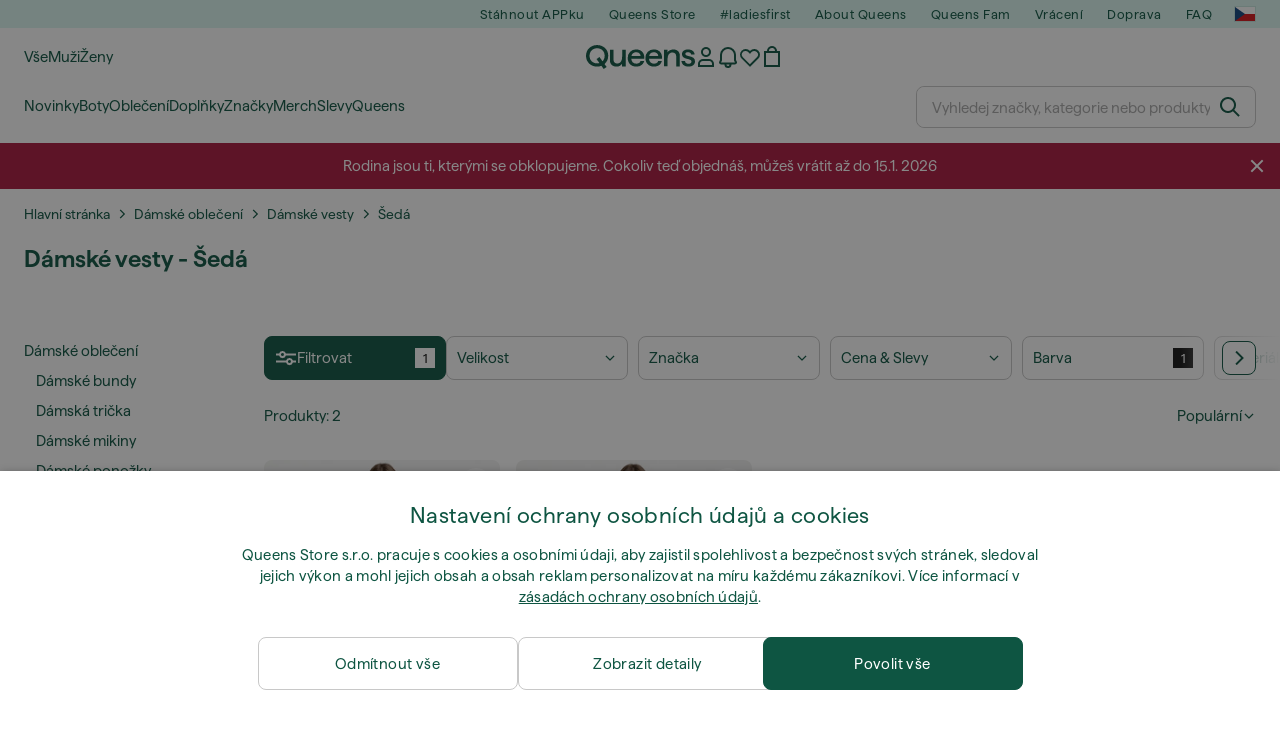

--- FILE ---
content_type: text/css
request_url: https://static.qns.digital/themes/default-bootstrap/dist/webpack/ftshp-libs.68ee23be0df64107939f.min.css
body_size: 12664
content:
.Notification_button_3ev-8{cursor:pointer;margin:-.4em .2em;padding:.4em .6em;background-color:#fff;color:#e00600;border-radius:.2em;display:inline-block}.Notification_button_3ev-8:hover{opacity:.9}.Notification_buttons_26IP7{float:right}.Notification_error_1TtEj{background-color:#e00600;color:#fff}.Notification_message_1K873{letter-spacing:.03em}.Notification_message_1K873 a{color:inherit}.Notification_notification_2ICt5{background-color:#ff8200;color:#fff}.Notification_notification_2ICt5 .Notification_button_3ev-8{color:#ff8200}.Notification_wrapper_1I1TG{padding:1em}.Notifications_notifications_idBtT{position:fixed;top:0;left:0;right:0;box-shadow:0 1px 12px rgba(0,0,0,.6);z-index:1500}
.Collapsible_header_3GllU{cursor:pointer}.Collapsible_footer_1nwHQ{-webkit-appearance:none;display:block;background:none;cursor:pointer;height:auto;padding:0;border:0;outline:none;height:30px;margin:5px 0 0;font-size:.875rem;line-height:1.4286;text-decoration:underline}@media only screen and (min-width:991px){.Collapsible_footer_1nwHQ{height:20px}}.Collapsible_footer_1nwHQ:hover{text-decoration:none}

.Address_address_TPNTV{margin-top:5px;margin-bottom:5px;font-size:.875rem;line-height:1.4286}.Media_media_UGRnN{display:flex;gap:15px}.Media_alignTop_3Wqv5{align-items:flex-start}.Media_alignCenter_Eotpt{align-items:center}.Media_alignBottom_J7V2s{justify-content:flex-end}.Media_image_1L2gz{flex:none;line-height:0}.Media_content_3z-jn{flex:1}


.Alert_alert_1_YPf{padding:15px;border-radius:6px;color:var(--color-typo-base);text-align:left}.Alert_alert_1_YPf svg{display:block}.Alert_alert_1_YPf.Alert_error_3OFpc{background-color:rgba(224,6,0,.1)}.Alert_alert_1_YPf.Alert_error_3OFpc svg{fill:#e00600}.Alert_alert_1_YPf.Alert_info_2R2dT{background-color:#f2f2f2}.Alert_alert_1_YPf.Alert_info_2R2dT svg{fill:#5a5a5a}.Alert_title_-LDF5{margin-bottom:5px}
.LazyImage_image_3wH1D{transform:translateZ(0);animation:LazyImage_fadeIn_YtTIZ 1s}.LazyImage_placeholder_NB5Oz{position:absolute;inset:0;z-index:1;display:flex;align-items:center;justify-content:center}@keyframes LazyImage_fadeIn_YtTIZ{0%{opacity:0}to{opacity:1}}
.PrimaryButton_primary_1KAsR{--border:0px;background-color:var(--color-button-primary-bg);color:#fff}.PrimaryButton_primary_1KAsR:focus:not(.PrimaryButton_primary_1KAsR:disabled),.PrimaryButton_primary_1KAsR:hover:not(.PrimaryButton_primary_1KAsR:disabled){background-color:var(--color-button-primary-bg-hover)}.PrimaryButton_primary_1KAsR:active:not(.PrimaryButton_primary_1KAsR:disabled){background-color:var(--color-button-primary-bg)}.PrimaryButton_primary_1KAsR:disabled{background-color:#f2f2f2;color:#aaa}.SecondaryButton_secondary_2K3KC{--border:1px;border-color:#c8c8c8;color:var(--color-typo-accent)}.SecondaryButton_secondary_2K3KC:focus:not(.SecondaryButton_secondary_2K3KC:disabled),.SecondaryButton_secondary_2K3KC:hover:not(.SecondaryButton_secondary_2K3KC:disabled){border-color:var(--color-typo-accent)}.SecondaryButton_secondary_2K3KC:disabled{border-color:#e6e6e6;color:#c8c8c8}.TertiaryButton_tertiary_1vsHx{--border:2px;border-color:var(--color-button-tertiary-outline);color:var(--color-button-tertiary-outline)}.TertiaryButton_tertiary_1vsHx:focus:not(.TertiaryButton_tertiary_1vsHx:disabled),.TertiaryButton_tertiary_1vsHx:hover:not(.TertiaryButton_tertiary_1vsHx:disabled){border-color:#fff;background-color:#fff;color:var(--color-typo-accent)}.TertiaryButton_tertiary_1vsHx:disabled{border-color:#5a5a5a;color:#5a5a5a}.TertiaryInvertButton_tertiaryInvert_3Uacv{--border:2px;border-color:var(--color-typo-accent);color:var(--color-typo-accent)}.TertiaryInvertButton_tertiaryInvert_3Uacv:focus:not(.TertiaryInvertButton_tertiaryInvert_3Uacv:disabled),.TertiaryInvertButton_tertiaryInvert_3Uacv:hover:not(.TertiaryInvertButton_tertiaryInvert_3Uacv:disabled){background-color:var(--color-typo-accent);color:#fff}.TertiaryInvertButton_tertiaryInvert_3Uacv:disabled{border-color:#e6e6e6;color:#c8c8c8}.QuaternaryButton_quaternary_22LHr{--border:2px;border-color:#fff;background-color:#fff;color:var(--color-typo-accent)}.QuaternaryButton_quaternary_22LHr:focus:not(.QuaternaryButton_quaternary_22LHr:disabled),.QuaternaryButton_quaternary_22LHr:hover:not(.QuaternaryButton_quaternary_22LHr:disabled){border-color:#fff;background-color:initial;color:#fff}.QuaternaryButton_quaternary_22LHr:disabled{border-color:#f2f2f2;background-color:#f2f2f2;color:#aaa}

.SquareIconButton_square_2jcoD{border-radius:0;background-color:hsla(0,0%,100%,.5);color:var(--color-typo-accent)}.SquareIconButton_square_2jcoD:focus,.SquareIconButton_square_2jcoD:hover{background-color:hsla(0,0%,100%,.65)}
.slick-arrow.slick-hidden{display:none}.slick-list,.slick-slider,.slick-track{display:block;position:relative}.slick-list{margin:0;overflow:hidden;padding:0}.slick-list:focus{outline:0}.slick-list.dragging{cursor:pointer}.slick-loading .slick-slide,.slick-loading .slick-track{visibility:hidden}.slick-slide{float:left;height:100%;min-height:1px}[dir=rtl] .slick-slide{float:right}.slick-slide>div,.slick-slide>div>div{outline:none}.Carousel_slick-initialized_Grny3 .slick-slide{display:block}.Carousel_slick-vertical_2vndv .slick-slide{display:block;height:auto;border:1px solid transparent}.slick-slide.dragging img{pointer-events:none}.slick-slide.slick-loading img{display:none}.slick-slide img{display:block}.slick-slider{-webkit-tap-highlight-color:transparent;box-sizing:border-box;touch-action:pan-y;user-select:none}.slick-slider .slick-list,.slick-slider .slick-track{transform:translateZ(0)}.slick-track{left:0;top:0}.slick-track:after,.slick-track:before{content:"";display:table}.slick-track:after{clear:both}.slick-arrow{position:absolute;top:50%;z-index:1;display:flex!important;align-items:center;justify-content:center;width:46px;height:46px;padding:0;border-radius:0;transform:translateY(-50%);transition:background-color .3s,opacity .3s}@media only screen and (min-width:769px){.slick-next svg,.slick-prev svg{fill:#fff}}@media only screen and (min-width:769px){.slick-next,.slick-prev{background-color:rgba(0,0,0,.15)}}@media only screen and (min-width:769px){.slick-next:hover,.slick-prev:hover{background-color:rgba(0,0,0,.3);cursor:pointer}}.slick-next.slick-disabled,.slick-prev.slick-disabled{opacity:0}.slick-next{right:0}.slick-prev{left:0}.slick-dots{bottom:0;left:0;list-style:none;margin:0 0 1em;padding-left:0;position:absolute;right:0;text-align:center;z-index:1}.slick-dots li{display:inline-block;margin:0 5px 5px}.slick-dots li.slick-active button{background-color:#fff}.slick-dots li button{width:22px;height:22px;background-color:initial;border:3px solid #fff;border-radius:50%;color:transparent;cursor:pointer;font-size:0;padding:0}.Chip_wrapper_1HAkb{position:relative;display:inline-flex;align-items:center;border-radius:99px;background-color:#f2f2f2;color:var(--color-typo-base);font-size:.875rem;line-height:1.4286;transition:background-color .3s}.Chip_wrapper_1HAkb.Chip_clickable_1y86d{cursor:pointer}.Chip_wrapper_1HAkb.Chip_clickable_1y86d:hover{background-color:#e6e6e6}.Chip_label_2jxHZ{padding:5px 30px 5px 15px}.Chip_removeBtn_3aE1j{-webkit-appearance:none;display:block;background:none;cursor:pointer;height:auto;margin:0;padding:0;border:0;outline:none}.Chip_removeBtn_3aE1j span{display:block;border-radius:50%;transition:background-color .3s}.Chip_removeBtn_3aE1j:hover span{background-color:#e6e6e6}.Chip_removeBtn_3aE1j,.Chip_removeIcon_2IDeR{position:absolute;right:0;display:flex;align-items:center;justify-content:center;width:30px}.Confirmation_confirmation_38Qng{text-align:center}.Confirmation_icon_1-oOh{display:flex;justify-content:center;margin-bottom:30px}.Confirmation_icon_1-oOh.Confirmation_error_3qy3V{color:#e00600}.Confirmation_icon_1-oOh.Confirmation_success_JeOrC{color:#0f855c}.Confirmation_desc_2xpkB{margin-bottom:30px}.Confirmation_buttons_2tYlt{margin-top:30px}.Confirmation_buttons_2tYlt>*+*{margin-top:15px}.Divider_wrapper_1_iJn{position:relative;margin-top:20px;margin-bottom:20px;text-align:center}@media only screen and (min-width:769px){.Divider_wrapper_1_iJn{margin-top:30px;margin-bottom:30px}}.Divider_label_2upXO{position:relative;display:inline-flex;max-width:90%;padding-left:15px;padding-right:15px;background-color:#fff;color:var(--color-typo-minor);text-transform:uppercase;letter-spacing:.5px;font-family:var(--font-family-accent)}.Divider_hr_3-QSy{width:100%;height:1px;margin-block:0;border:none;background-color:#e6e6e6;transform:translateY(-50%)}.Divider_hr_3-QSy.Divider_hasLabel_32Lx1{position:absolute;top:50%;left:0}.Portal_wrapper_3TDI0{position:absolute;top:0;left:0;z-index:1480}
.Dropdown_content_2WUT0 .Dropdown_dropdownContent_mrld7{box-shadow:0 5px 15px -5px rgba(0,0,0,.3);padding:0 0 0 15px;position:absolute;top:100%;background:#fff;width:100%;margin:0;z-index:1380}.Dropdown_content_2WUT0 .Dropdown_dropdownContent_mrld7:before{background:linear-gradient(180deg,#e6e6e6,hsla(0,0%,100%,.001));position:absolute;top:0;left:0;right:0;height:10px;content:"";display:block;z-index:2}.Dropdown_content_2WUT0 .Dropdown_list_VimB2{padding:20px 20px 20px 0;margin:0;max-height:225px;overflow-y:auto;list-style:none}@media only screen and (min-width:769px){.Dropdown_content_2WUT0 .Dropdown_list_VimB2{max-height:222px}}.Dropdown_content_2WUT0 .Dropdown_item_3p7pi{cursor:pointer;margin:2px 0;padding:0}.Dropdown_content_2WUT0 .Dropdown_item_3p7pi a{display:block}.Dropdown_content_2WUT0 .Dropdown_listHeader_od6G7{margin:0;padding:0}.Dropdown_content_2WUT0.Dropdown_-open_3WegZ .Dropdown_activeItem_1ZBub .Dropdown_arrowDown_2l9BW{transform:translateY(-50%) rotate(180deg)}.Dropdown_content_2WUT0.Dropdown_disabled_2OqUv{color:#aaa}.Dropdown_content_2WUT0.Dropdown_disabled_2OqUv .Dropdown_activeItem_1ZBub{background-color:#f2f2f2;border-color:#c8c8c8!important;cursor:default}.Dropdown_content_2WUT0.Dropdown_disabled_2OqUv .Dropdown_activeItem_1ZBub .Dropdown_arrowDown_2l9BW{fill:#aaa!important}.Dropdown_content_2WUT0.Dropdown_outlined_rwYtW.Dropdown_-open_3WegZ .Dropdown_activeItem_1ZBub{border-bottom-color:transparent}.Dropdown_content_2WUT0.Dropdown_outlined_rwYtW.Dropdown_-open_3WegZ .Dropdown_activeItem_1ZBub,.Dropdown_content_2WUT0.Dropdown_outlined_rwYtW.Dropdown_-open_3WegZ .Dropdown_dropdownContent_mrld7{border-color:#5a5a5a}.Dropdown_content_2WUT0.Dropdown_outlined_rwYtW.Dropdown_error_1djjz .Dropdown_activeItem_1ZBub,.Dropdown_content_2WUT0.Dropdown_outlined_rwYtW.Dropdown_error_1djjz .Dropdown_dropdownContent_mrld7{border-color:#e00600}.Dropdown_content_2WUT0.Dropdown_outlined_rwYtW .Dropdown_dropdownContent_mrld7{border-top:none;box-shadow:none;margin-top:-1px;padding:0}.Dropdown_content_2WUT0.Dropdown_outlined_rwYtW .Dropdown_dropdownContent_mrld7:before{display:none}.Dropdown_content_2WUT0.Dropdown_outlined_rwYtW .Dropdown_item_3p7pi{background-color:initial;line-height:50px;margin:0;padding:0 15px;transition:background-color .3s}.Dropdown_content_2WUT0.Dropdown_outlined_rwYtW .Dropdown_item_3p7pi:hover{background-color:#f2f2f2}.Dropdown_content_2WUT0.Dropdown_outlined_rwYtW .Dropdown_list_VimB2{padding:0}.Dropdown_content_2WUT0.Dropdown_outlined_rwYtW .Dropdown_listHeader_od6G7{background-color:initial;padding:0 15px;transition:background-color .3s}@media only screen and (min-width:991px){.Dropdown_content_2WUT0.Dropdown_customized_W15xr .Dropdown_list_VimB2{max-height:100%}}.Dropdown_content_2WUT0.Dropdown_customized_W15xr .Dropdown_list_VimB2::-webkit-scrollbar{width:6px;background-color:#e6e6e6}.Dropdown_content_2WUT0.Dropdown_customized_W15xr .Dropdown_list_VimB2::-webkit-scrollbar-thumb{border-radius:10px;background-color:#5a5a5a}.Dropdown_content_2WUT0.Dropdown_mobile_1dOYJ .Dropdown_list_VimB2{max-height:150px}.DropdownMenu_wrapper_NSAnq{position:relative}.DropdownMenu_iconBtnWrapper_238rm{width:40px;height:50px;transition:background-color .3s}.DropdownMenu_iconBtnWrapper_238rm:focus,.DropdownMenu_iconBtnWrapper_238rm:hover{background-color:#f2f2f2}@media only screen and (min-width:769px){.DropdownMenu_iconBtnWrapper_238rm{height:40px}}.DropdownMenu_iconBtn_3Q4tT{display:flex;align-items:center;justify-content:center;width:100%;height:100%;margin:0;padding:0;border-radius:0;background-color:initial;font-size:.9375rem;line-height:1.4667;color:var(--color-typo-base)}.DropdownMenu_iconBtn_3Q4tT svg{fill:currentColor}.DropdownMenu_dropdown_3w30z{position:absolute;z-index:1380;padding-top:8px;padding-bottom:8px;border:1px solid #c8c8c8;background-color:#fff;box-shadow:0 5px 20px rgba(90,90,90,.15)}.DropdownMenu_list_Mj7gd{margin:0;padding:0;list-style-type:none}.DropdownMenu_listItem_2hVoE{transition:background-color .3s}.DropdownMenu_listItem_2hVoE:focus,.DropdownMenu_listItem_2hVoE:hover{background-color:#f2f2f2}.DropdownMenu_listItemBtn_1km9Q{width:100%;height:100%;margin:0;padding:9px 15px;border-radius:0;background-color:initial;font-size:.9375rem;line-height:1.4667}.Flag_flag_1I8Yz{display:inline-block;width:22px;height:22px}.Indicator_success_2dswd{color:#0f855c}.Indicator_error_3DaxN{color:#e00600}.Indicator_warning_1I8kb{color:#ff8200}.Label_label_nn1qo{display:inline-block;margin-bottom:5px;font-size:.875rem;line-height:1.4286;color:var(--color-typo-base)}.Message_message_2ou11{margin-top:5px;font-size:.875rem;line-height:1.4286}.Message_message_2ou11 a,.Message_message_2ou11 button{font-size:.875rem;line-height:1.4286;color:inherit!important}.Message_error_o89iI{color:#e00600}.Message_warning_pSknw{color:#ff8200}.Input_inputWrapper_11kR1{position:relative}.Input_input_2-5b4{width:100%;height:auto;padding:13px 15px;border:1px solid #c8c8c8;border-radius:var(--border-radius-base);color:var(--color-typo-base)}@media only screen and (min-width:991px){.Input_input_2-5b4{padding:8px 15px}}.Input_input_2-5b4:focus,.Input_input_2-5b4:hover{border-color:#141414}.Input_input_2-5b4.Input_invalid_12mqH{border-color:#e00600}.Input_input_2-5b4.Input_hasButton_qKRay,.Input_input_2-5b4.Input_hasIndicator_1kUfT{padding-right:52px}.Input_input_2-5b4::-webkit-date-and-time-value{text-align:left}.Input_input_2-5b4:disabled{border-color:#e6e6e6;background-color:#f2f2f2;color:#aaa;-webkit-text-fill-color:#aaa}.Input_indicator_TfpuP{position:absolute;top:50%;right:15px;transform:translateY(-50%);pointer-events:none}.Input_button_3W5se{-webkit-appearance:none;display:block;background:none;cursor:pointer;height:auto;margin:0;border:0;outline:none;position:absolute;top:0;right:0;height:100%;padding:0 15px;color:#c8c8c8;transition:color .3s}.Input_button_3W5se:focus,.Input_button_3W5se:hover{color:var(--color-typo-base)}.Input_button_3W5se svg{fill:currentColor}
.SearchInput_inputWrapper_3FGGz:focus svg,.SearchInput_inputWrapper_3FGGz:hover svg{fill:#141414}.SearchInput_iconWrapper_2rc2J{display:flex;flex-direction:column}.SearchInput_iconWrapper_2rc2J svg{fill:#c8c8c8}.SearchInput_iconWrapper_2rc2J.SearchInput_focused_1KZh5 svg{fill:#141414}

.ReactHookForm_form_g0gLS>*+*{margin-top:15px}.ReactHookForm_form_g0gLS>button{margin-top:30px}.ReactHookForm_details_3d7A0 summary{margin-top:5px;margin-bottom:5px;text-decoration:underline;font-size:.875rem;line-height:1.4286}.ReactHookForm_details_3d7A0 summary::marker{content:none}.ReactHookForm_details_3d7A0 summary:before{content:attr(data-label-open)}.ReactHookForm_details_3d7A0 summary:hover{text-decoration:none;cursor:pointer}.ReactHookForm_details_3d7A0 p{margin:0;cursor:default}.ReactHookForm_details_3d7A0[open] summary:before{content:attr(data-label-hide)}.Slider_wrapper_2D2BS{--sliderHeight:40px;--trackHeight:6px;--handleSize:24px;position:relative;padding:calc(var(--sliderHeight)/2 - var(--trackHeight)/2) 0;margin:0 calc(var(--handleSize)/2);user-select:none}.Slider_range_1WSSj,.Slider_track_3AA0I{pointer-events:none}.Slider_track_3AA0I{width:100%;height:var(--trackHeight);background-color:#f2f2f2}.Slider_range_1WSSj{left:var(--percentageMin);right:calc(100% - var(--percentageMax));height:var(--trackHeight);transform:translateY(-50%)}.Slider_range_1WSSj,.Slider_thumb_3qDtJ{position:absolute;top:50%;background-color:var(--color-typo-base)}.Slider_thumb_3qDtJ{width:var(--handleSize);height:var(--handleSize);border-radius:50%;transform:translate(-50%,-50%);cursor:pointer}.Slider_thumb_3qDtJ[data-thumb="0"]{left:var(--percentageMin)}.Slider_thumb_3qDtJ[data-thumb="1"]{left:var(--percentageMax)}.Slider_thumb_3qDtJ:focus,.Slider_thumb_3qDtJ:hover{background-color:var(--color-typo-accent)}.Switch_wrapper_r1Wzy{display:inline-flex;justify-content:flex-start;align-items:center;width:44px;height:26px;padding:0;background-color:#c8c8c8;border-radius:99px}.Switch_wrapper_r1Wzy.Switch_active_3D5Yz{background-color:#141414;justify-content:flex-end}.Switch_wrapper_r1Wzy.Switch_loading_uqFHG{position:relative;height:26px;width:26px;margin-left:9px;margin-right:9px;pointer-events:none}.Switch_wrapper_r1Wzy.Switch_loading_uqFHG:before{content:"";position:absolute;top:0;bottom:0;right:0;left:0;border:3px solid #c8c8c8;border-top-color:#141414;border-radius:50%;animation:Switch_spin_1Y9NR 1s ease infinite}.Switch_knob_3fngj{display:block;width:20px;height:20px;margin-left:3px;margin-right:3px;border-radius:50%;background-color:#fff}@keyframes Switch_spin_1Y9NR{0%{transform:rotate(0deg)}to{transform:rotate(1turn)}}.Textarea_textarea_13LrN{display:block;width:100%;height:100px;padding:10px;border:1px solid #c8c8c8;border-radius:0;font-size:.9375rem;line-height:1.4667;outline:none;resize:vertical;transition:border .3s}.Textarea_textarea_13LrN.Textarea_error_36cOZ{border-color:rgba(250,0,0,.8)}.Textarea_textarea_13LrN.Textarea_focused_1W1P-{border-color:#5a5a5a}.InfoCard_wrapper_12yHz.InfoCard_column_8au0W{display:flex;flex-direction:column;align-items:center}.InfoCard_wrapper_12yHz.InfoCard_column_8au0W .InfoCard_icon_3lg3J{margin-bottom:15px}.InfoCard_wrapper_12yHz.InfoCard_column_8au0W p{margin:0}.InfoCard_wrapper_12yHz.InfoCard_row_3BKdj{padding:20px;border-radius:6px}.InfoCard_wrapper_12yHz.InfoCard_row_3BKdj.InfoCard_light_nV0Np{background-color:#f2f2f2;color:var(--color-typo-base)}.InfoCard_wrapper_12yHz.InfoCard_row_3BKdj.InfoCard_dark_umR-R{background-color:var(--color-footer-bg);color:var(--color-typo-minor)}.InfoCard_icon_3lg3J,.InfoCard_icon_3lg3J img,.InfoCard_icon_3lg3J svg{width:40px;height:40px}.InfoCard_icon_3lg3J.InfoCard_hasAccentColor_2CzvG{color:#0f855c}.InfoCard_column_8au0W .InfoCard_title_QgElb,.InfoCard_row_3BKdj .InfoCard_title_QgElb{color:var(--color-typo-accent)}.InfoCard_title_QgElb.InfoCard_hasAccentColor_2CzvG{color:#0f855c}.InfoCard_rowBody_2pfZw{padding-left:15px;border-left:1px solid}.InfoCard_light_nV0Np .InfoCard_rowBody_2pfZw{border-color:#e6e6e6}.InfoCard_dark_umR-R .InfoCard_rowBody_2pfZw{border-color:var(--color-divider-dark)}.InfoCard_rowBody_2pfZw h5{margin-bottom:5px}.InfoCard_rowBody_2pfZw p:last-child{margin-bottom:0}








.SneakerLoader_wrapper_2ZbFk,.TextContainer_wrapper_1LGnR.TextContainer_center_qdJj4{margin-left:auto;margin-right:auto}.SneakerLoader_wrapper_2ZbFk{position:relative;width:64px;height:64px}.SneakerLoader_wrapper_2ZbFk svg{width:100%;height:100%;transform-origin:bottom right;animation:SneakerLoader_waiting_3WLho 1s cubic-bezier(.97,.02,.8,.31) 2.25s infinite}.SneakerLoader_wrapper_2ZbFk svg path{fill:none;stroke-width:1px;stroke:#e6e6e6}.SneakerLoader_shoeWrapper_1xwj3{position:absolute;top:0;left:0;z-index:1}.SneakerLoader_shadow_3dtGG{position:absolute;bottom:12px;right:16px;width:40px;height:3px;border-radius:3px;background-color:#f2f2f2;transform-origin:bottom right;animation:SneakerLoader_drawShadow_3sKy8 1s cubic-bezier(.97,.02,.8,.31) 2.25s infinite backwards}.SneakerLoader_shoe_2BVsN{stroke-dasharray:100;animation:SneakerLoader_drawShoe_2rtMJ 2s linear}.SneakerLoader_lace_35Prm{stroke-dasharray:30;animation:SneakerLoader_drawLace__adtk 2s linear 1.75s backwards}@keyframes SneakerLoader_drawShoe_2rtMJ{0%{stroke-dashoffset:100}to{stroke-dashoffset:0}}@keyframes SneakerLoader_drawLace__adtk{0%{stroke-dashoffset:30}to{stroke-dashoffset:0}}@keyframes SneakerLoader_waiting_3WLho{0%{transform:rotate(0deg)}30%{transform:rotate(20deg);stroke-linejoin:round}50%{transform:rotate(20deg);stroke-linejoin:round}to{transform:rotate(0deg)}}@keyframes SneakerLoader_drawShadow_3sKy8{0%{transform:scaleX(0)}30%{transform:scaleX(1)}50%{transform:scaleX(1)}to{transform:scaleX(0)}}.ModalWindow_overlay_1pjDA{display:flex;position:fixed;width:100%;height:100%;top:0;left:0;right:0;bottom:0;background-color:rgba(0,0,0,.8);overflow-y:auto;z-index:1460}@media only screen and (min-width:769px){.ModalWindow_overlay_1pjDA{padding-top:60px;padding-bottom:60px}.ModalWindow_overlay_1pjDA.ModalWindow_fullHeight_3gTLj{padding-top:0;padding-bottom:0}}.ModalWindow_content_16r-q{background-color:#fff;padding:60px 15px;width:100%;margin:auto;position:relative}@media only screen and (min-width:769px){.ModalWindow_content_16r-q{padding:60px;width:auto}}.ModalWindow_mobileFullHeight_2VQ2I .ModalWindow_content_16r-q{min-height:100%}@media only screen and (min-width:769px){.ModalWindow_mobileFullHeight_2VQ2I .ModalWindow_content_16r-q{height:auto;min-height:0}}.ModalWindow_fullHeight_3gTLj .ModalWindow_content_16r-q{min-height:100%}.ModalWindow_closeButton_1WMzv{position:absolute;top:4px;right:4px;cursor:pointer;z-index:1}@media only screen and (min-width:769px){.ModalWindow_closeButton_1WMzv{top:8px;right:8px}}.ModalWindow_closeButton_1WMzv svg{fill:var(--color-typo-accent)}.ProductPrice_oldPrice_1NHjx{margin-left:8px;font-size:.8125rem;line-height:1.5385;text-decoration:line-through;color:var(--color-typo-base)}@media only screen and (min-width:769px){.ProductPrice_oldPrice_1NHjx{font-size:.9375rem;line-height:1.4667}}.ProductPrice_price_J4pAM{display:flex;align-items:baseline;margin-top:auto;font-family:var(--font-family-accent);color:var(--color-typo-accent)}.ProductPrice_price_J4pAM.ProductPrice_sale_2nd5i strong{color:var(--color-error)}.ProductPrice_dualPrice_2qxnn{color:var(--color-typo-minor);font-size:.875rem;line-height:1.4286}.ProductSizeAttributes_link_1y33b{display:inline-block;margin:0 15px 0 0;text-decoration:none;color:var(--color-typo-base);transition:color .3s}.ProductSizeAttributes_link_1y33b:hover{color:var(--color-typo-accent);text-decoration:underline}.ProductSizeAttributes_wrapper_2gb0E{display:block;overflow:hidden;font-size:.875rem;line-height:1.4286}




.Snackbar_wrapper_1OvDH{position:fixed;bottom:24px;left:12px;right:12px;z-index:2000;display:flex;animation:Snackbar_slideIn_2ktxi .3s;pointer-events:none}.Snackbar_wrapper_1OvDH.Snackbar_hide_3Itih{animation:Snackbar_slideOut_2e80k .3s forwards}@keyframes Snackbar_slideIn_2ktxi{0%{transform:translateY(110%) translateY(24px)}to{transform:translateY(0)}}@keyframes Snackbar_slideOut_2e80k{0%{transform:translateY(0)}to{transform:translateY(110%) translateY(24px)}}.Snackbar_inner_1hjyq{max-width:450px;margin-left:auto;margin-right:auto;padding:20px;border-radius:6px;box-shadow:0 5px 20px rgba(77,77,77,.15);pointer-events:auto}.Snackbar_inner_1hjyq.Snackbar_success_3Py_d{background-color:#0f855c;color:#fff}.Snackbar_inner_1hjyq.Snackbar_error_1gV5F{background-color:#d9534f;color:#fff}.Snackbar_inner_1hjyq svg{display:block;fill:currentColor}.Table_title_2i7s6{text-align:center}.Table_table_2Ks4K{display:table}.Table_table_2Ks4K tr td,.Table_table_2Ks4K tr th{padding:9px}.Table_table_2Ks4K tr th{vertical-align:top}.Table_table_2Ks4K thead tr th{padding-bottom:20px}.Table_table_2Ks4K tbody tr td{text-align:center}.Table_table_2Ks4K tbody tr:nth-child(2n-1){background-color:#f2f2f2}.Table_table_2Ks4K.Table_columnWidth-1_1LZcB td,.Table_table_2Ks4K.Table_columnWidth-1_1LZcB th{width:100%}.Table_table_2Ks4K.Table_columnWidth-2_-o6BW td,.Table_table_2Ks4K.Table_columnWidth-2_-o6BW th{width:50%}.Table_table_2Ks4K.Table_columnWidth-3_S9ie8 td,.Table_table_2Ks4K.Table_columnWidth-3_S9ie8 th{width:33.3%}.Table_table_2Ks4K.Table_columnWidth-4_1XB7R td,.Table_table_2Ks4K.Table_columnWidth-4_1XB7R th{width:25%}.Tab_tab_2AXuT{width:100%}.Tabs_wrapper_ZfXph>input{position:absolute;opacity:0;-webkit-appearance:none}.Tabs_wrapper_ZfXph>input:first-child:checked~.Tabs_head_5S_u4>.Tabs_btn_IxPrE:first-child{color:var(--color-typo-accent)}.Tabs_wrapper_ZfXph>input:first-child:checked~.Tabs_head_5S_u4>.Tabs_btn_IxPrE:first-child:after{height:3px;background-color:var(--color-typo-accent)}.Tabs_wrapper_ZfXph>input:nth-child(2):checked~.Tabs_head_5S_u4>.Tabs_btn_IxPrE:nth-child(2){color:var(--color-typo-accent)}.Tabs_wrapper_ZfXph>input:nth-child(2):checked~.Tabs_head_5S_u4>.Tabs_btn_IxPrE:nth-child(2):after{height:3px;background-color:var(--color-typo-accent)}.Tabs_wrapper_ZfXph>input:nth-child(3):checked~.Tabs_head_5S_u4>.Tabs_btn_IxPrE:nth-child(3){color:var(--color-typo-accent)}.Tabs_wrapper_ZfXph>input:nth-child(3):checked~.Tabs_head_5S_u4>.Tabs_btn_IxPrE:nth-child(3):after{height:3px;background-color:var(--color-typo-accent)}.Tabs_wrapper_ZfXph>input:nth-child(4):checked~.Tabs_head_5S_u4>.Tabs_btn_IxPrE:nth-child(4){color:var(--color-typo-accent)}.Tabs_wrapper_ZfXph>input:nth-child(4):checked~.Tabs_head_5S_u4>.Tabs_btn_IxPrE:nth-child(4):after{height:3px;background-color:var(--color-typo-accent)}.Tabs_wrapper_ZfXph>input:nth-child(5):checked~.Tabs_head_5S_u4>.Tabs_btn_IxPrE:nth-child(5){color:var(--color-typo-accent)}.Tabs_wrapper_ZfXph>input:nth-child(5):checked~.Tabs_head_5S_u4>.Tabs_btn_IxPrE:nth-child(5):after{height:3px;background-color:var(--color-typo-accent)}.Tabs_wrapper_ZfXph>input:nth-child(6):checked~.Tabs_head_5S_u4>.Tabs_btn_IxPrE:nth-child(6){color:var(--color-typo-accent)}.Tabs_wrapper_ZfXph>input:nth-child(6):checked~.Tabs_head_5S_u4>.Tabs_btn_IxPrE:nth-child(6):after{height:3px;background-color:var(--color-typo-accent)}.Tabs_head_5S_u4{display:flex}.Tabs_btn_IxPrE{position:relative;display:block;flex:1;padding-bottom:10px;color:var(--color-typo-minor);font-family:var(--font-family-accent);letter-spacing:.5px;text-transform:uppercase;text-align:center;cursor:pointer;transition:color .3s}.Tabs_btn_IxPrE:focus,.Tabs_btn_IxPrE:hover{color:var(--color-typo-accent)}.Tabs_btn_IxPrE:after{content:"";position:absolute;bottom:0;left:0;right:0;height:1px;background-color:#e6e6e6;transition:height .3s,background-color .3s}.QuantityBubble_quantity_vN2KR{--size:16px;--icon-size:22px;position:absolute;top:50%;right:-1px;min-width:var(--size);padding-left:5px;padding-right:5px;background-color:var(--color-header-profile-user-bg);border-radius:calc(var(--size)/2);font-family:var(--font-family-accent);font-size:.6875rem;line-height:1.4545;text-align:center;color:var(--color-typo-accent);transform:translate(50%,calc(var(--icon-size)*-1/2 - 5px))}.QuantityBubble_quantity_vN2KR.QuantityBubble_exclamation_1f8j8{background-color:var(--color-error);color:#fff}
@keyframes FilterBar_fadeIn_1nBrx{0%{opacity:0}to{opacity:1}}.FilterModal_popup_20mhi{position:fixed;bottom:0;left:0;right:0;top:0;z-index:1280;background-color:#fff}.FilterModal_content_3dY2E{height:100%;overflow:auto;overflow-y:scroll;-webkit-overflow-scrolling:touch}.FilterModal_heading_25sqF{display:flex;align-items:center;justify-content:space-between;height:60px;background-color:#f2f2f2;text-transform:uppercase;font-family:var(--font-family-accent);color:var(--color-typo-accent)}.FilterModal_heading_25sqF:before{content:"";display:block;width:46px}.FilterModal_buttons_1R7M0{position:fixed;left:0;bottom:0;right:0;z-index:2;padding:10px 12px 34px;border-top:1px solid #e6e6e6;background-color:#f2f2f2}.FilterModal_buttons_1R7M0 button{flex:1;min-width:0}.FilterModal_categories_N9ili{margin-bottom:100px;padding:0 12px}.Logos_wrapper_3pXr_{padding:30px 0}.Logos_wrapper_3pXr_ ul{display:flex;justify-content:center;gap:10px;flex-wrap:wrap;margin:0;padding:0;list-style:none}@media only screen and (min-width:769px){.Logos_wrapper_3pXr_ ul{flex-wrap:nowrap}}.Logos_wrapper_3pXr_ img{display:block;max-width:100px;max-height:40px;border-radius:6px}.CookiebotSettings_wrapper_18OQF{max-width:480px}.CookiebotSettings_btn_1iUI2{color:var(--color-footer-text)!important}.CookiebotSettings_label_fB_23{margin-top:15px;margin-bottom:5px;font-size:.875rem;line-height:1.4286;font-family:var(--font-family-accent)}.CookiebotSettings_value_2z_7_{word-break:break-all}.CookiebotSettings_state_3UOSJ{display:flex;gap:10px}.LinkItem_link_spifJ{color:var(--color-footer-text);text-decoration:none}.LinkItem_link_spifJ:hover{text-decoration:underline}.LinkItem_link_spifJ svg{width:auto;height:32px;fill:currentColor;transition:fill .3s}.LinkItem_link_spifJ svg:hover{fill:var(--color-footer-accent)}.LinkItem_hidden_jk1G_{display:none}.AppsDownload_wrapper_TxI2f{margin-bottom:30px}.AppsDownload_wrapper_TxI2f h3{color:var(--color-footer-accent)}.AppsDownload_btns_NrNP_{display:flex;justify-content:center;gap:15px}@media only screen and (min-width:991px){.AppsDownload_btns_NrNP_{justify-content:flex-start}}.AppsDownload_btns_NrNP_ img{display:block;width:auto;height:40px}.LinkGroup_group_3n0FV+.LinkGroup_group_3n0FV{margin-top:30px}@media only screen and (min-width:991px){.LinkGroup_group_3n0FV+.LinkGroup_group_3n0FV{margin-top:0;margin-left:30px}}.LinkGroup_group_3n0FV h3{color:var(--color-footer-accent)}.LinkGroup_group_3n0FV.LinkGroup_darkHeadline_3LUPF h2,.LinkGroup_group_3n0FV.LinkGroup_darkHeadline_3LUPF h3{color:var(--color-typo-accent)}@media only screen and (min-width:991px){.LinkGroup_group_3n0FV{flex:1}}.LinkGroup_list_2Au8V{margin:0;padding:0;list-style:none}.LinkGroup_list_2Au8V>li+li{margin-top:5px}.LinkGroup_list_2Au8V.LinkGroup_inline_IAGkb{display:flex;flex-direction:row;justify-content:center}@media only screen and (min-width:991px){.LinkGroup_list_2Au8V.LinkGroup_inline_IAGkb{justify-content:flex-start}}.LinkGroup_list_2Au8V.LinkGroup_inline_IAGkb li{margin-top:0}.LinkGroup_list_2Au8V.LinkGroup_inline_IAGkb>li+li{margin-left:15px}.SeoLinks_group_CP0Uc{margin-bottom:30px}.SeoLinks_group_CP0Uc:last-of-type{margin-bottom:0}.SeoLinks_group_CP0Uc.socials li{display:inline-block;margin-right:10px}.SeoLinks_group_CP0Uc.socials li:last-child{margin-right:0}@media only screen and (min-width:991px){.SeoLinks_group_CP0Uc{flex-grow:1;margin-bottom:0}.SeoLinks_group_CP0Uc.socials li{margin-right:20px}}.SeoLinks_content_5AkDR a{color:var(--color-typo-base);font-size:15px;line-height:22px;text-decoration:none}.SeoLinks_content_5AkDR a:active,.SeoLinks_content_5AkDR a:hover{color:var(--color-typo-base);text-decoration:underline}.SeoLinks_content_5AkDR ul{list-style:none;margin:20px 0 0;padding-left:0}@media only screen and (min-width:769px){.SeoLinks_content_5AkDR ul{margin-top:30px}}.SeoLinks_content_5AkDR ul li{margin-top:10px}.SeoLinks_content_5AkDR ul li:first-child{margin-top:0}@media only screen and (min-width:991px){.SeoLinks_content_5AkDR{display:flex;justify-content:space-between}}.SeoLinks_accordion_1Zc3E{text-align:left}.SeoLinks_accordion_1Zc3E ul{margin:0}@media only screen and (min-width:991px){.LinkGroups_wrapper_3ThKc{display:flex;justify-content:center}}.FlexdogLink_flexdog_3Lv-k{display:block;margin-top:30px;color:var(--color-footer-text);text-decoration:none;text-align:center}@media only screen and (min-width:991px){.FlexdogLink_flexdog_3Lv-k{text-align:left}}.FlexdogLink_flexdog_3Lv-k span{display:block;text-transform:var(--text-transform)}.FlexdogLink_flexdog_3Lv-k svg{fill:currentColor}.Footer_title_37FyW{color:var(--color-footer-accent)}.Footer_section_2YCvq{text-align:center}@media only screen and (min-width:769px){.Footer_section_2YCvq{text-align:left}}@media only screen and (min-width:1701px){.Footer_section_2YCvq{padding-left:24px;padding-right:24px}}.Footer_placeholder_2jPPf{height:75vh}
.amio_chat_wrapper_closed,.amio_chat_wrapper_open{margin-bottom:0!important;margin-right:0!important}




.UserMenu_wrapper_1_3Sl{width:300px;border:1px solid #c8c8c8;border-radius:var(--border-radius-base);background-color:#fff;box-shadow:0 5px 20px rgba(77,77,77,.15);text-align:left;color:var(--color-typo-base)}.UserMenu_head_2nbfL{padding:15px}.UserMenu_picture_2v-6n,.UserMenu_userInfo_3Zs4d{display:flex;align-items:center}.UserMenu_picture_2v-6n{flex:none;justify-content:center;width:44px;height:44px;margin-right:10px}.UserMenu_picture_2v-6n svg{fill:currentColor}.UserMenu_picture_2v-6n img{width:100%;height:100%;border-radius:50%}.UserMenu_name_65MJQ{font-family:var(--font-family-accent);white-space:nowrap;overflow:hidden;text-overflow:ellipsis}.UserMenu_login_2E2kJ p{margin-top:15px;margin-bottom:0}.UserMenu_login_2E2kJ span{margin-right:.5ch}.UserMenu_body_1ZAgP,.UserMenu_footer_2tYwz{padding-top:8px;padding-bottom:8px;border-top:1px solid #e6e6e6}.UserMenu_nav_-hyou{margin:0;padding:0;list-style-type:none}.UserMenu_navItem_3NAqD a,.UserMenu_navItem_3NAqD button{display:block;width:100%;padding:9px 15px;text-decoration:none;text-align:left;transition:background-color .3s}.UserMenu_navItem_3NAqD a:hover,.UserMenu_navItem_3NAqD button:hover{background-color:#f2f2f2}



.CloseButton_close_201FF{background-color:initial;border-radius:3px;border:0;line-height:0;padding:5px;position:absolute;right:20px;top:20px;z-index:1;-webkit-appearance:none}@media only screen and (min-width:769px){.CloseButton_close_201FF{background-color:#c8c8c8;transition:background-color .3s;right:30px;width:28px;height:28px;padding:3px}.CloseButton_close_201FF:hover{background-color:#5a5a5a}}.CloseButton_close_201FF svg{fill:#fff}.PermanentNotification_wrapper_3QZpJ{display:flex;background-color:#f2f2f2;border-radius:6px;color:var(--color-typo-base);text-decoration:none;margin-top:10px;align-items:center;justify-content:space-between;padding:9px 0;transition:background-color .3s}.PermanentNotification_wrapper_3QZpJ:hover{background-color:#e6e6e6}.PermanentNotification_wrapper_3QZpJ:first-child{margin-top:0}.PermanentNotification_wrapper_3QZpJ strong{font-family:var(--font-family-accent);color:var(--color-typo-accent)}.PermanentNotification_count_x8ChM{border-right:1px solid #e6e6e6;display:flex;width:60px;flex:0 0 60px;align-self:stretch;align-items:center;justify-content:center}.PermanentNotification_content_1YYCe{display:block;flex:1 1;padding-left:15px}.PermanentNotification_content_1YYCe span,.PermanentNotification_content_1YYCe strong{display:block}.PermanentNotification_text_jTSYE{font-size:.875rem;line-height:1.4286}.PermanentNotification_arrow_1k8qk{padding:0 14px;flex:0 0 50px}.PermanentNotification_arrow_1k8qk svg{fill:var(--color-typo-accent)}.DynamicNotification_wrapper_1Rze5{padding:9px 12px;position:relative;display:flex;color:var(--color-typo-base);text-decoration:none;transition:background-color .3s}.DynamicNotification_wrapper_1Rze5:hover{background-color:#f2f2f2}@media only screen and (min-width:769px){.DynamicNotification_wrapper_1Rze5{padding:9px 14px}}.DynamicNotification_wrapper_1Rze5 strong{font-family:var(--font-family-accent);color:var(--color-typo-accent)}.DynamicNotification_image_15coh{width:60px;height:60px;flex:0 0 60px;align-items:center;justify-content:center;display:flex}.DynamicNotification_image_15coh img{vertical-align:top}.DynamicNotification_content_36fkP{display:block;flex:1 1;padding:0 55px 0 15px}.DynamicNotification_content_36fkP span,.DynamicNotification_content_36fkP strong{display:block}.DynamicNotification_text_1YI74,.DynamicNotification_time_3kBsH{font-size:.875rem;line-height:1.4286}.DynamicNotification_time_3kBsH{position:absolute;top:9px;right:12px;color:#fff;background:var(--color-typo-accent);width:45px;height:22px;border-radius:20px;text-align:center;padding:1px 5px;font-weight:var(--font-weight-accent)}.DynamicNotification_read_14bR- .DynamicNotification_time_3kBsH{background-color:#c8c8c8}@media only screen and (min-width:769px){.DynamicNotification_time_3kBsH{right:14px}}.NotificationsAreaSkeleton_wrapper_3oEHG{padding:15px 12px}@media only screen and (min-width:769px){.NotificationsAreaSkeleton_wrapper_3oEHG{padding:15px}}.NotificationsAreaSkeleton_wrapper_3oEHG div{margin:10px 0 0}.NotificationsAreaSkeleton_wrapper_3oEHG div:first-child{margin-top:0}
.NotificationsArea_title_36j_n{padding:14px 12px;font-family:var(--font-family-accent);font-size:1.125rem;line-height:1.3333;color:var(--color-typo-accent);text-align:center;background-color:#f2f2f2;border-bottom:1px solid #e6e6e6;position:relative}.NotificationsArea_title_36j_n .NotificationsArea_close_3b3jK{position:absolute;height:auto;background-color:initial;top:50%;right:12px;transform:translateY(-50%)}.NotificationsArea_title_36j_n .NotificationsArea_close_3b3jK svg{fill:var(--color-typo-accent)}@media only screen and (min-width:769px){.NotificationsArea_title_36j_n{display:none}}.NotificationsArea_content_1tEbA{overflow-y:auto;height:calc(100vh - 51px);padding-bottom:60px}@media only screen and (min-width:769px){.NotificationsArea_content_1tEbA{padding-bottom:0;height:auto}}.NotificationsArea_permanent_1Rc_0{padding:15px 12px}@media only screen and (min-width:769px){.NotificationsArea_permanent_1Rc_0{padding:15px}}.NotificationsArea_dynamic_2Um5o{padding-bottom:8px}.List_list_ZMwZP ul{list-style:none;margin:0;padding:0;max-height:520px;position:relative}.List_list_ZMwZP ul li{width:244px;padding-right:24px;page-break-inside:avoid;break-inside:avoid;-webkit-column-break-inside:avoid}.List_list_ZMwZP ul li.List_followed_8ss0P a{color:var(--color-error)}.List_list_ZMwZP ul li a{display:flex;align-items:center;color:var(--color-typo-base)}.List_list_ZMwZP ul li a svg{margin-left:.5ch}.List_list_ZMwZP ul li.all-manufacturers{position:absolute;right:0;bottom:0;width:244px}.List_list_ZMwZP ul li.all-manufacturers a{font-family:var(--font-family-accent);text-decoration:underline;color:var(--color-typo-accent)}.List_list_ZMwZP ul li.all-manufacturers a:hover{text-decoration:none}.List_list_ZMwZP ul li.highlighted a{color:var(--color-error)}.List_list_ZMwZP ul.list-cols-2{column-count:2}.List_list_ZMwZP ul.list-cols-4{column-count:4}.List_list_ZMwZP.h5{margin-bottom:5px}.List_list_ZMwZP+.List_list_ZMwZP{margin-top:30px}
.Shade_shade_1NuL7{position:fixed;inset:0;background-color:rgba(0,0,0,.6);z-index:1120}
.SearchInput_eye_3mYkg{cursor:pointer;position:absolute;right:10px;top:50%;transform:translateY(-50%)}.SearchInput_container_1qu2C{border:1px solid transparent;margin:20px 0;position:relative;text-align:left;transition:border .2s linear}.SearchInput_container_1qu2C.SearchInput_error_1AVAl input{border-color:#e00600}.SearchInput_container_1qu2C.SearchInput_focused_2syDC input{border-color:#141414}.SearchInput_container_1qu2C input{border:1px solid #c8c8c8;border-radius:0;height:40px;outline:none;padding:0 10px;width:100%;font-size:.9375rem;line-height:1.4667}.SearchInput_innerContainer_39IVU{position:relative}.SearchInput_label_2Vggs{display:inline-block;margin-bottom:5px;font-size:.875rem;line-height:1.4286}
.ProductItem_productItem_2DBgL{color:var(--color-typo-base);display:flex;position:relative;text-decoration:none}.ProductItem_productItem_2DBgL p{margin:0}.ProductItem_productItem_2DBgL .ProductItem_image_3y2rt{width:62px;height:62px;display:inline-block;margin-right:15px;min-width:62px;overflow:hidden}.ProductItem_productItem_2DBgL .ProductItem_image_3y2rt img{width:100%;height:100%;object-fit:cover;border-radius:var(--border-radius-base)}.ProductItem_productItem_2DBgL .ProductItem_name_17JNP{flex-grow:1}.ProductItem_productItem_2DBgL .ProductItem_priceContainer_3Eeiq{min-width:85px}.ProductItem_productItem_2DBgL .ProductItem_priceContainer_3Eeiq p{text-align:right;font-family:var(--font-family-accent);color:var(--color-typo-accent);white-space:nowrap}.ProductItem_productItem_2DBgL .ProductItem_priceContainer_3Eeiq p.ProductItem_dualPrice_FWuYB{color:var(--color-typo-minor);font-family:var(--font-family-base);font-size:.875rem;line-height:1.4286}.ProductItem_productItem_2DBgL .ProductItem_sale_8y_iy{text-decoration:line-through}@media only screen and (min-width:991px){.ProductItem_productItem_2DBgL{padding:7px 15px}}@media only screen and (min-width:991px){.ProductItem_productItem_2DBgL:focus,.ProductItem_productItem_2DBgL:hover{outline:none;background-color:#f2f2f2}}.ProductResults_innerWrapper_3LuaR{color:var(--color-typo-base);font-size:15px;line-height:22px;margin:20px 0 27px;padding:0 12px}@media only screen and (min-width:991px){.ProductResults_innerWrapper_3LuaR{padding:0}}.ProductResults_title_1F_yB{border-bottom:1px solid #e6e6e6;display:flex;font-weight:var(--font-weight-accent);justify-content:space-between;font-family:var(--font-family-accent);margin-bottom:7px;padding-bottom:8px;color:var(--color-typo-accent);text-transform:var(--text-transform)}.ProductResults_title_1F_yB span{font-size:.875rem;line-height:1.4286}@media only screen and (min-width:991px){.ProductResults_title_1F_yB{margin:0 15px}}.ProductResults_item_2kWqH{margin-bottom:14px}@media only screen and (min-width:991px){.ProductResults_item_2kWqH{margin:0}}.TextResults_innerWrapper_PM-b0{color:var(--color-typo-base);font-size:15px;line-height:22px;margin:20px 0 27px;padding:0 12px}@media only screen and (min-width:991px){.TextResults_innerWrapper_PM-b0{padding:0}}.TextResults_title_VRSdn{border-bottom:1px solid #e6e6e6;display:flex;justify-content:space-between;font-family:var(--font-family-accent);margin-bottom:7px;padding-bottom:8px;color:var(--color-typo-accent);text-transform:var(--text-transform);font-weight:var(--font-weight-accent)}.TextResults_title_VRSdn span{font-size:.875rem;line-height:1.4286}@media only screen and (min-width:991px){.TextResults_title_VRSdn{margin:0 15px}}.TextResults_item_e2v0m a{display:block;text-decoration:none;margin-bottom:14px}@media only screen and (min-width:991px){.TextResults_item_e2v0m a{margin:0;padding:7px 15px}}@media only screen and (min-width:991px){.TextResults_item_e2v0m a:focus,.TextResults_item_e2v0m a:hover{outline:none;background-color:#f2f2f2}}.Suggestions_loader_3XSbB{display:block;padding:15px}.Suggestions_loader_3XSbB svg{fill:var(--color-typo-base)}.Suggestions_noResults_2DBv4{color:var(--color-typo-base);font-size:15px;line-height:22px;margin:20px 0;padding:0 12px}.Suggestions_noResults_2DBv4 strong{display:block;letter-spacing:.5px;margin-bottom:5px}.Suggestions_submit_1Pw88{border-top:1px solid #e6e6e6;height:71px;padding:10px 12px}@media only screen and (min-width:991px){.Suggestions_submit_1Pw88{background-color:#fff;height:auto;padding:10px 15px}}.Suggestions_suggestions_39qFo{height:100%;padding-bottom:70px;z-index:9}@media only screen and (min-width:991px){.Suggestions_suggestions_39qFo{padding-bottom:0;height:auto}}.Suggestions_wrapper_2e8H9{height:100%;overflow-y:auto;scroll-behavior:smooth;-webkit-overflow-scrolling:touch}@media only screen and (min-width:991px){.Suggestions_wrapper_2e8H9{max-height:calc(100vh - 208px);height:auto;overflow-y:auto}}.TopSearches_spinner_1R28w{margin:20px 0}.LastSearches_lastSearches_3JGkn{color:var(--color-typo-base);font-size:15px;line-height:22px;margin:20px 0;padding:0 12px}@media only screen and (min-width:991px){.LastSearches_lastSearches_3JGkn{padding:0}}.LastSearches_title_3vtRL{border-bottom:1px solid #e6e6e6;display:flex;justify-content:space-between;font-family:var(--font-family-accent);margin-bottom:7px;padding-bottom:8px;color:var(--color-typo-accent)}@media only screen and (min-width:991px){.LastSearches_title_3vtRL{margin:0 15px}}.LastSearches_item_2ZdLK{margin-bottom:14px;transition:color .3s;cursor:pointer;word-break:break-word}@media only screen and (min-width:991px){.LastSearches_item_2ZdLK{margin:0;padding:7px 15px}}@media only screen and (min-width:991px){.LastSearches_item_2ZdLK:focus,.LastSearches_item_2ZdLK:hover{outline:none;color:var(--color-typo-base);background-color:#f2f2f2}}.SuggestionsPlaceholder_spinner_QFIhq{margin:20px 0}.SuggestionsPlaceholder_wrapper_4ypGJ{height:100%;overflow-y:auto;scroll-behavior:smooth;-webkit-overflow-scrolling:touch}@media only screen and (min-width:991px){.SuggestionsPlaceholder_wrapper_4ypGJ{height:auto}}

.BrandsList_list_34EWv{display:block}.Item_headingSticker_111tw{margin-left:0;margin-right:5px}.Item_item_2z4hR{color:var(--color-typo-base);display:block;margin-bottom:1em;position:relative}.Item_item_2z4hR:last-child{margin-bottom:0}.Item_item_2z4hR.Item_heading_mbQsf{display:block;width:100%;font-family:var(--font-family-accent);text-transform:var(--text-transform)}.Item_item_2z4hR.Item_inTabMenu_3S7L1.Item_heading_mbQsf{background:#f2f2f2;border-bottom:1px solid #e6e6e6;border-top:1px solid #e6e6e6;padding:14px 12px 13px;margin-bottom:14px;color:var(--color-typo-accent);font-family:var(--font-family-accent);font-weight:var(--font-weight-accent)}.Item_item_2z4hR.Item_inTabMenu_3S7L1.Item_heading_mbQsf .Item_label_2fuKs{font-size:.9375rem;line-height:1.4667}.Item_item_2z4hR.Item_inTabMenu_3S7L1.Item_heading_mbQsf+.Item_link_6CjUF{border-top:0;padding-top:0}.Item_item_2z4hR.Item_inTabMenu_3S7L1.Item_link_6CjUF{margin:0 12px;padding:14px 0 13px;border-top:1px solid #e6e6e6;line-height:22px;flex:0 1 100%}.Item_item_2z4hR.Item_inTabMenu_3S7L1.Item_link_6CjUF svg{margin-left:.5ch}.Item_item_2z4hR.Item_inTabMenu_3S7L1.Item_link_6CjUF:last-child{padding-bottom:0}.Item_item_2z4hR.Item_inTabMenu_3S7L1.Item_link_6CjUF.Item_brand_CrhJK,.Item_item_2z4hR.Item_inTabMenu_3S7L1.Item_link_6CjUF.Item_iconic_2Q9di,.Item_item_2z4hR.Item_inTabMenu_3S7L1.Item_link_6CjUF.Item_isBlock_ZruGd{background-image:linear-gradient(180deg,#f8f8f8,#f2f2f2);border:0;border-radius:6px;text-align:center;margin:2px}.Item_item_2z4hR.Item_inTabMenu_3S7L1.Item_link_6CjUF.Item_brand_CrhJK .Item_spinner_p628M,.Item_item_2z4hR.Item_inTabMenu_3S7L1.Item_link_6CjUF.Item_iconic_2Q9di .Item_spinner_p628M,.Item_item_2z4hR.Item_inTabMenu_3S7L1.Item_link_6CjUF.Item_isBlock_ZruGd .Item_spinner_p628M{padding:3px 0}.Item_item_2z4hR.Item_inTabMenu_3S7L1.Item_link_6CjUF.Item_brand_CrhJK{display:inline-block;padding:3px 0;width:23%;flex:1 0 20%}.Item_item_2z4hR.Item_inTabMenu_3S7L1.Item_link_6CjUF.Item_brand_CrhJK:nth-last-child(4n+4){margin-left:12px}.Item_item_2z4hR.Item_inTabMenu_3S7L1.Item_link_6CjUF.Item_brand_CrhJK:nth-last-child(4n+1){margin-right:12px}.Item_item_2z4hR.Item_inTabMenu_3S7L1.Item_link_6CjUF.Item_brand_CrhJK:first-of-type,.Item_item_2z4hR.Item_inTabMenu_3S7L1.Item_link_6CjUF.Item_brand_CrhJK:last-child{padding:3px 0}.Item_item_2z4hR.Item_inTabMenu_3S7L1.Item_link_6CjUF.Item_brand_CrhJK .Item_label_2fuKs{display:none}.Item_item_2z4hR.Item_inTabMenu_3S7L1.Item_link_6CjUF.Item_brand_CrhJK svg{display:inline-block;height:40px;width:40px}.Item_item_2z4hR.Item_inTabMenu_3S7L1.Item_link_6CjUF.Item_isBlock_ZruGd{display:inline-block;flex:none;font-weight:var(--font-weight-accent);padding:14px 0;width:calc(14.28571% - 6.85714px)}.Item_item_2z4hR.Item_inTabMenu_3S7L1.Item_link_6CjUF.Item_isBlock_ZruGd:nth-of-type(7n+1){margin-left:12px}.Item_item_2z4hR.Item_inTabMenu_3S7L1.Item_link_6CjUF.Item_isBlock_ZruGd:nth-of-type(7n+7){margin-right:12px}.Item_item_2z4hR.Item_inTabMenu_3S7L1.Item_link_6CjUF.Item_isBlock_ZruGd.Item_unavailable_2kXVy{color:#aaa;cursor:default}.Item_item_2z4hR.Item_inTabMenu_3S7L1.Item_link_6CjUF.Item_iconic_2Q9di{align-items:center;display:inline-flex;flex-direction:column;height:130px;padding:0;width:31%;flex:1 0 30%}.Item_item_2z4hR.Item_inTabMenu_3S7L1.Item_link_6CjUF.Item_iconic_2Q9di:nth-last-child(3n+3){margin-left:12px}.Item_item_2z4hR.Item_inTabMenu_3S7L1.Item_link_6CjUF.Item_iconic_2Q9di:nth-last-child(3n+1){margin-right:12px}.Item_item_2z4hR.Item_inTabMenu_3S7L1.Item_link_6CjUF.Item_iconic_2Q9di .Item_label_2fuKs{margin-top:10px;color:#aaa;display:block;line-height:1.3;padding:0 10px;font-weight:var(--font-weight-accent);font-size:12px;text-align:center}.Item_item_2z4hR.Item_inTabMenu_3S7L1.Item_link_6CjUF.Item_followed_x7zm3{display:flex;align-items:center;color:var(--color-error)}.Item_item_2z4hR.Item_highlight_2rpRW{font-weight:var(--font-weight-accent)}.Item_item_2z4hR.highlighted{color:var(--color-error)}.Item_item_2z4hR .Item_flag_1wLrD{display:inline-block;margin-right:16px}.Item_item_2z4hR .Item_title_1VaZu{float:right;font-weight:400;text-decoration:underline}.Item_item_2z4hR .Item_title_1VaZu:hover{text-decoration:none}.List_list_2YVZi{border-bottom:0;margin-bottom:0;padding-bottom:14px;flex-direction:row;display:flex;flex-wrap:wrap}.duck .List_list_2YVZi{margin-bottom:1em;text-align:center;padding-bottom:1em}.duck .List_list_2YVZi img{display:block;margin:0 auto .5em}.List_list_2YVZi.icons{display:flex;flex-flow:row wrap}.List_list_2YVZi.icons:after{content:"";flex:auto}.List_list_2YVZi .icon{align-items:center;display:inline-flex;margin:5px 10px}.List_list_2YVZi.social-icons{padding:0 0 14px}.List_list_2YVZi.social-icons .icon{display:inline-block;margin:0 5px}.List_list_2YVZi.social-icons .icon svg{height:25px;width:auto}.Children_children_2Fwj0 a.btn{color:#fff}.Children_children_2Fwj0 a{color:var(--color-typo-base)}

.MobileTabMenu_shopSwitcher_2obXK{margin:-12px;color:var(--color-typo-accent)}


.BottomSheet_wrapper_3fT9o{position:fixed;top:0;bottom:0;left:0;right:0;z-index:1400}.BottomSheet_overlay_Aa4_z{width:100%;height:100%;background-color:rgba(0,0,0,.6)}.BottomSheet_overlay_Aa4_z.BottomSheet_fadeIn_21GQ5{animation:BottomSheet_fadeIn_21GQ5 .5s}.BottomSheet_overlay_Aa4_z.BottomSheet_fadeOut_n-BL2{animation:BottomSheet_fadeOut_n-BL2 .5s}.BottomSheet_content_1Qvw5{position:absolute;bottom:0;display:flex;flex-direction:column;width:100%;max-height:75vh;background-color:#fff}.BottomSheet_content_1Qvw5.BottomSheet_slideIn_3eYO8{animation:BottomSheet_slideIn_3eYO8 .5s}.BottomSheet_content_1Qvw5.BottomSheet_slideOut_3hutO{animation:BottomSheet_slideOut_3hutO .5s}@keyframes BottomSheet_fadeIn_21GQ5{0%{opacity:0}to{opacity:1}}@keyframes BottomSheet_fadeOut_n-BL2{0%{opacity:1}to{opacity:0}}@keyframes BottomSheet_slideIn_3eYO8{0%{transform:translate3d(0,100%,0);visibility:visible}to{transform:translateZ(0)}}@keyframes BottomSheet_slideOut_3hutO{0%{transform:translateZ(0)}to{visibility:hidden;transform:translate3d(0,100%,0)}}.TriggerButton_iconBtn_LzKNL{display:flex;align-items:center;justify-content:center;width:100%;height:100%;margin:0;padding:0;border-radius:0;background-color:initial;font-size:.9375rem;line-height:1.4667;color:inherit}.TriggerButton_iconBtn_LzKNL svg{fill:currentColor}.BottomSheetMenu_newCustomerList_3_XXl{flex:none}.BottomSheetMenu_footer_1cCjL{flex:none;padding:30px 20px 34px;background-color:#f2f2f2;border-top:1px solid #e6e6e6}.DropdownMenu_dropdown_23J6-{display:flex;flex-direction:column;width:250px;max-height:260px}.DropdownMenu_stickyFooter_3_BXa{flex:none;margin-top:8px;padding-top:8px;border-top:1px solid #c8c8c8}.ListItem_wrapper_3dV28{display:flex;width:100%;height:auto;margin:0;padding:9px 15px;border-radius:0;background-color:initial;font-size:.9375rem;line-height:1.4667;transition:background-color .3s}.ListItem_wrapper_3dV28.ListItem_isTouchable_2d7XH{padding:14px 20px;border-top:1px solid #e6e6e6}.ListItem_wrapper_3dV28:not(.ListItem_isTouchable_2d7XH):hover{background-color:#f2f2f2}.ListItem_icon_3TQUm{flex:none;width:22px;height:22px}.ListItem_error_1peIP .ListItem_icon_3TQUm{color:#e00600}.ListItem_icon_3TQUm svg{fill:currentColor;pointer-events:none}.ListItem_content_1TIcb{flex:1;margin-left:10px;margin-right:10px;text-align:left;overflow:hidden}.ListItem_content_1TIcb span{display:block}.ListItem_content_1TIcb .ListItem_name_1uZsI{white-space:nowrap;overflow:hidden;text-overflow:ellipsis}.ListItem_content_1TIcb .ListItem_error_1peIP{font-size:13px;line-height:20px;color:#e00600}.ListItem_count_1A-_W{flex:none;width:30px;text-align:right;color:#aaa}.List_listWrapper_3qt_g{flex:1;overflow-y:auto}.List_list_1mxDB{margin:0;padding:0;list-style-type:none}.AddNewCustomerList_body_17eEQ{padding:8px 15px}.AddNewCustomerList_body_17eEQ.AddNewCustomerList_isTouchable_2vNI1{padding:14px 20px}.AddNewCustomerList_body_17eEQ.AddNewCustomerList_isTouchable_2vNI1 form{display:flex;align-items:flex-end}.AddNewCustomerList_btn_2AYGj{margin-top:8px}.AddNewCustomerList_isTouchable_2vNI1 .AddNewCustomerList_btn_2AYGj{flex:1;margin-top:0}.AddNewCustomerList_input_1u6NQ{width:100%;height:40px;padding:9px 8px;border:1px solid #c8c8c8;border-radius:0;font-size:.9375rem;line-height:1.4667}.AddNewCustomerList_input_1u6NQ:focus,.AddNewCustomerList_input_1u6NQ:hover{border-color:#5a5a5a}.AddNewCustomerList_isTouchable_2vNI1 .AddNewCustomerList_input_1u6NQ{flex:2;height:50px;margin-right:10px;padding:14px 15px}.AddNewCustomerList_input_1u6NQ.AddNewCustomerList_error_1mI_H{border-color:#e00600}.AddNewCustomerList_errorLabel_5LDw7{margin-top:5px;font-size:.875rem;line-height:1.4286;color:#e00600}.CustomerListMenu_saved_3qrRZ{padding:15px}@media only screen and (min-width:769px){.CustomerListMenu_saved_3qrRZ{padding:8px 15px}}.CustomerListMenu_saved_3qrRZ .CustomerListMenu_savedTitle_1MV94{font-size:.875rem;line-height:1.4286}.CustomerListMenu_saved_3qrRZ .CustomerListMenu_savedName_1Y_Jb{font-family:var(--font-family-accent)}.CustomerListMenu_savedBtns_dE7NM{padding:14px 20px;border-top:1px solid #e6e6e6}@media only screen and (min-width:769px){.CustomerListMenu_savedBtns_dE7NM{padding:0 15px;border-top:0}}.CustomerListMenu_savedBtns_dE7NM .CustomerListMenu_copied_3OMlC,.CustomerListMenu_savedBtns_dE7NM .CustomerListMenu_link_2MxG-{display:flex;gap:5px}.CustomerListMenu_savedBtns_dE7NM .CustomerListMenu_copied_3OMlC{font-size:.875rem;line-height:1.4286}


.ProductList_item_1G0SU{display:inline-block;flex:1;min-width:45%;padding:4px;white-space:normal}.ProductList_bulky_3LAfb .ProductList_item_1G0SU{min-width:79%}@media only screen and (min-width:561px){.ProductList_item_1G0SU{min-width:47.5%}.ProductList_bulky_3LAfb .ProductList_item_1G0SU{min-width:90%}}@media only screen and (min-width:769px){.ProductList_item_1G0SU{width:25%;min-width:25%}.ProductList_bulky_3LAfb .ProductList_item_1G0SU{width:40%;min-width:40%}}.ProductList_wrapper_3Grw9{display:flex;margin:auto;max-width:1320px;padding:0 8px 2px;overflow-x:auto;overflow-y:hidden;white-space:nowrap}.ProductCarousel_item_3SSjD{padding-right:16px}.BoostingInfo_wrapper_3wPNo{padding:10px;background-color:rgba(0,0,0,.75);font-size:.875rem;line-height:1.4286;color:#fff}@media only screen and (min-width:1367px){.BoostingInfo_inner_-V21Y{column-count:2;column-gap:20px;column-rule:2px dotted #5a5a5a}}.BoostingInfo_item_2PATz{display:flex;justify-content:space-between;color:#aaa}.BoostingInfo_title_3yE1h{margin-bottom:5px;font-family:var(--font-family-accent);text-transform:uppercase}.BoostingInfo_highlighted_2B-PX{font-weight:var(--font-weight-accent);letter-spacing:.25px;color:#fff}
.ProductStickers_description_2Ia2x{display:flex;flex-direction:column;gap:5px;padding:15px}@media only screen and (min-width:769px){.ProductStickers_description_2Ia2x{padding:10px 15px}}.ProductStickers_description_2Ia2x .ProductStickers_heading_2QL3t{font-family:var(--font-family-accent)}.ProductStickers_tooltip_CcvQt{position:absolute;left:0;right:0;bottom:100%;z-index:1420;min-width:240px;max-width:320px}.ProductStickers_tooltipInner_Vi3Xe{background-color:#fff;border:1px solid #c8c8c8;box-shadow:0 5px 20px rgba(90,90,90,.15)}.ProductStickers_tooltipArrow_2Wtpf{position:relative;width:16px;height:16px;border-color:#c8c8c8;border-style:solid;border-width:0 1px 1px 0;background-color:#fff;box-shadow:0 5px 20px rgba(90,90,90,.15);transform:translate(20px,-8px) rotate(45deg)}.ProductStickers_bottomSheetClose_3RwVa{padding:20px 15px;background-color:#f8f8f8}



.Product_sizesWrapper_1Y58Y{position:absolute;bottom:0;left:0;right:0;padding:0 10px;background-color:hsla(0,0%,100%,.75);opacity:0;overflow:hidden;transform:translateZ(0);transition:height .2s ease-out,opacity .1s linear}.Product_sizesWrapper_1Y58Y.Product_showSizes_2Vo05{padding:5px 10px;transition:height .2s ease-out,opacity .15s linear .1s;opacity:1;-webkit-backdrop-filter:blur(12px);backdrop-filter:blur(12px)}.Product_text_2wCMF{display:flex;flex-flow:column;height:100%}.Product_text_2wCMF,.Product_text_2wCMF:hover{color:var(--color-typo-base);text-decoration:none}.SizePickerAmount_info_3TclI{font-size:.8125rem;line-height:1.5385}.SizePickerAmount_scarcity_2iNEc{color:var(--color-error)}.SizePickerAmount_sold_iVebq{color:#c8c8c8}.SizePickerItem_option_2DBnI{width:100%;padding:0 10px}.SizePickerItem_option_2DBnI>span{display:flex;justify-content:space-between;align-items:center;padding-top:10px;padding-bottom:10px;border-bottom:1px solid #e6e6e6}li:last-child .SizePickerItem_option_2DBnI>span{border-bottom:0}.SizePickerItem_option_2DBnI:not(.SizePickerItem_sold_1lsaO):hover{background-color:#f8f8f8}.SizePickerItem_option_2DBnI.SizePickerItem_sold_1lsaO{cursor:not-allowed}.SizePickerItem_sold_1lsaO{color:#c8c8c8}.SizePickerUnitBar_units_1Bswm{display:flex;padding:5px;border-bottom:1px solid #c8c8c8}.SizePickerUnitBar_units_1Bswm button{flex:none;margin-right:10px;padding:5px;text-transform:uppercase;font-family:var(--font-family-accent);font-size:.875rem;line-height:1.4286;color:#c8c8c8;transition:color .3s}.SizePickerUnitBar_units_1Bswm button.SizePickerUnitBar_active_2r-yd,.SizePickerUnitBar_units_1Bswm button:hover{color:var(--color-typo-accent)}.SizePickerValue_wrapper_2Z3wT{display:flex;justify-content:space-between;width:100%}.SizePickerIcon_icon_35NiA{flex:none;margin-left:5px;transition:transform .3s}.SizePickerIcon_icon_35NiA svg{display:block;fill:var(--color-typo-base)}.SizePickerIcon_icon_35NiA.SizePickerIcon_open_PH0Xg{transform:rotate(180deg)}.SizePickerSelect_select_n2dWe{width:100%;border:1px solid #c8c8c8;border-top:0;border-radius:var(--border-radius-base);background-color:#fff;box-shadow:0 2px 5px rgba(20,20,20,.05)}.SizePickerSelect_list_1xxYE{max-height:240px;margin:0;padding:0 0 5px;list-style:none;overflow:auto}.SizePickerSelect_placeholder_fzr02{padding:10px}.SizePickerSelect_error_1KgkL{padding:10px;color:rgba(250,0,0,.8)}
.AddToCartButton_spinner_26kE_{display:inline-block;fill:#c8c8c8;margin:0 10px 0 0;position:relative;top:-3px}.AddToCartButton_spinner_26kE_ svg{height:16px;width:16px}.SizePicker_wrapper_2IwLh{position:relative}.SizePicker_wrapper_2IwLh button{text-align:left}.SizePicker_trigger_1EN9k{display:flex;align-items:center;justify-content:space-between;width:100%;padding:10px;border:1px solid #c8c8c8;border-radius:var(--border-radius-base)}.SizePicker_trigger_1EN9k.SizePicker_nonClickable_2dg4V{cursor:default}.SizePicker_selectWrapper_3MaMd{position:absolute;left:0;right:0;z-index:1}.SizePicker_portalWrapper_3-y4p{position:absolute;top:var(--ftshp-sizePicker-top);left:var(--ftshp-sizePicker-left);width:var(--ftshp-sizePicker-width)}
.AppBanner_wrapper_qE0Ju{position:fixed;bottom:0;left:0;right:0;z-index:1100;display:flex;align-items:center;padding-top:10px;padding-bottom:10px;padding-right:15px;border-radius:12px 12px 0 0;background-color:hsla(0,0%,100%,.75);-webkit-backdrop-filter:blur(20px);backdrop-filter:blur(20px);color:#aaa;transition:transform .3s}.AppBanner_wrapper_qE0Ju.AppBanner_hidden_6IChU{transform:translateY(110%)}.AppBanner_content_RJftq{margin-right:auto;padding-right:10px}.AppBanner_content_RJftq>div:first-child{font-family:foot,neue-haas-unica,-apple-system,BlinkMacSystemFont,Segoe UI,Roboto,Oxygen,Ubuntu,Helvetica Neue,Arial,sans-serif;color:#141414;text-transform:uppercase}.AppBanner_content_RJftq>div:last-child{font-size:.875rem;line-height:1.4286;color:#5a5a5a}.AppBanner_logo_3zt19{flex:none;display:flex;justify-content:center;align-items:center;width:50px;height:50px;margin-right:10px;border-radius:8px}.AppBanner_logo_3zt19.AppBanner_ftshp_3TU2x{background-color:#141414;color:#fff}.AppBanner_logo_3zt19.AppBanner_qns_3JJ4V{background-color:#84dc86;color:#0e5542}.AppBanner_logo_3zt19 svg{width:36px;height:36px;fill:currentColor}.AppBanner_ctaBtn_1yLAl{display:flex;align-items:center;gap:5px;color:#141414;font-family:foot,neue-haas-unica,-apple-system,BlinkMacSystemFont,Segoe UI,Roboto,Oxygen,Ubuntu,Helvetica Neue,Arial,sans-serif;font-size:.9375rem;line-height:1.4667;text-transform:uppercase;text-decoration:none}.AppBanner_mobileAppOnlyCompact_3OHCC{padding:10px;background-color:#f2f2f2;border-radius:6px}.AppBanner_mobileAppOnlyCompact_3OHCC,.AppBanner_mobileAppOnlyCompact_3OHCC a{font-size:.8125rem;line-height:1.5385}.AppBanner_mobileAppOnlyCompact_3OHCC>div:first-child{margin-bottom:5px;font-family:var(--font-family-accent);color:var(--color-typo-accent)}.FitsWith_grid_2p2T-{display:grid;grid-template-columns:1fr;grid-template-areas:"photo" "products";grid-gap:24px}@media only screen and (min-width:769px){.FitsWith_grid_2p2T-{grid-template-columns:1fr 1fr;grid-template-areas:"photo products"}}.FitsWith_photo_4WKTG{grid-area:photo}.FitsWith_photo_4WKTG img{position:sticky;top:0;width:100%;border-radius:var(--border-radius-base)}.FitsWith_products_1rOdn{grid-area:products;display:grid;grid-template-columns:repeat(2,1fr);gap:24px 12px}@media only screen and (min-width:1367px){.FitsWith_products_1rOdn{grid-template-columns:repeat(3,1fr);gap:24px 16px}}.FitsWith_wrapper_3-TbH{min-width:0}.FitsWith_image_3qje1{position:relative;margin-bottom:10px;aspect-ratio:1/1;overflow:hidden;border-radius:var(--border-radius-base)}.FitsWith_stickers_3gg-j{position:absolute;bottom:5px}.FitsWith_name_DzHIx{text-overflow:ellipsis;white-space:nowrap;overflow:hidden}.FitsWith_sizes_11Xbz{margin-top:10px;margin-bottom:10px}.FitsWith_retailPrice_VLNTS{margin-left:8px;font-size:.8125rem;line-height:1.5385;text-decoration:line-through;color:var(--color-typo-base)}@media only screen and (min-width:769px){.FitsWith_retailPrice_VLNTS{font-size:.9375rem;line-height:1.4667}}.FitsWith_price_2JLRv{display:flex;align-items:baseline;margin-top:auto;font-family:var(--font-family-accent);color:var(--color-typo-accent)}.FitsWith_price_2JLRv.FitsWith_sale_3ZNp5 strong{color:var(--color-error)}